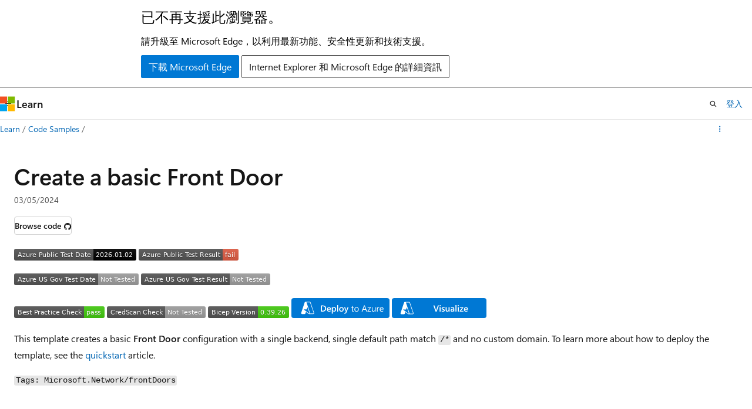

--- FILE ---
content_type: image/svg+xml
request_url: https://azurequickstartsservice.blob.core.windows.net/badges/quickstarts/microsoft.network/front-door-create-basic/FairfaxLastTestDate.svg
body_size: 1186
content:
<svg xmlns="http://www.w3.org/2000/svg" width="212" height="20" role="img" aria-label="Azure US Gov Test Date: Not Tested"><title>Azure US Gov Test Date: Not Tested</title><linearGradient id="s" x2="0" y2="100%"><stop offset="0" stop-color="#bbb" stop-opacity=".1"/><stop offset="1" stop-opacity=".1"/></linearGradient><clipPath id="r"><rect width="212" height="20" rx="3" fill="#fff"/></clipPath><g clip-path="url(#r)"><rect width="143" height="20" fill="#555"/><rect x="143" width="69" height="20" fill="#9f9f9f"/><rect width="212" height="20" fill="url(#s)"/></g><g fill="#fff" text-anchor="middle" font-family="Verdana,Geneva,DejaVu Sans,sans-serif" text-rendering="geometricPrecision" font-size="110"><text aria-hidden="true" x="725" y="150" fill="#010101" fill-opacity=".3" transform="scale(.1)" textLength="1330">Azure US Gov Test Date</text><text x="725" y="140" transform="scale(.1)" fill="#fff" textLength="1330">Azure US Gov Test Date</text><text aria-hidden="true" x="1765" y="150" fill="#010101" fill-opacity=".3" transform="scale(.1)" textLength="590">Not Tested</text><text x="1765" y="140" transform="scale(.1)" fill="#fff" textLength="590">Not Tested</text></g></svg>
